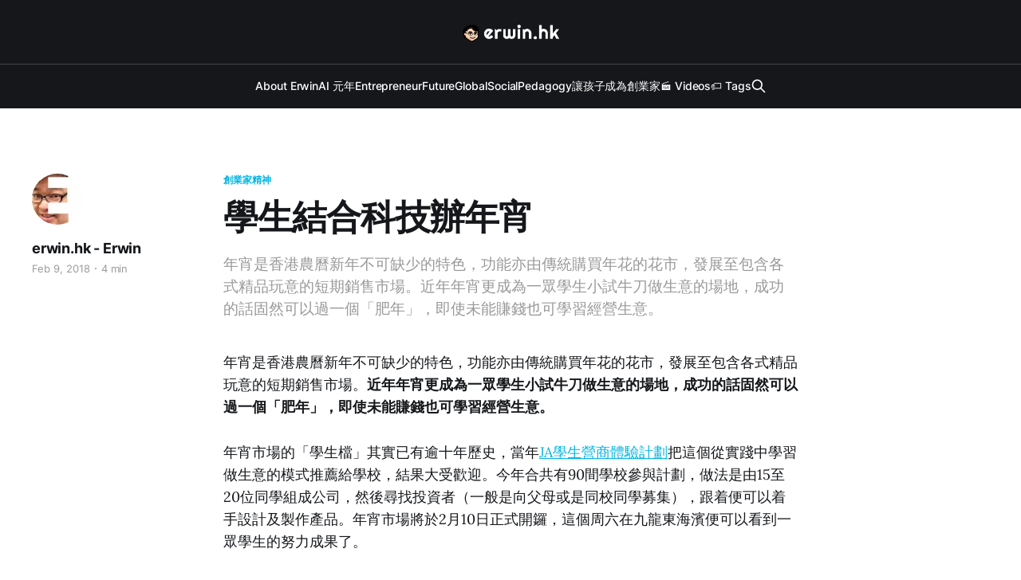

--- FILE ---
content_type: text/html; charset=utf-8
request_url: https://erwin.hk/xue-sheng-jie-he-ke-ji-ban-nian-xiao-/
body_size: 6186
content:
<!DOCTYPE html>
<html lang="en">

<head>
    <meta charset="utf-8">
    <meta name="viewport" content="width=device-width, initial-scale=1">
    <title>學生結合科技辦年宵</title>
    <link rel="stylesheet" href="/assets/built/screen.css?v=d893217db6">

    <meta name="description" content="年宵是香港農曆新年不可缺少的特色，功能亦由傳統購買年花的花市，發展至包含各式精品玩意的短期銷售市場。近年年宵更成為一眾學生小試牛刀做生意的場地，成功的話固然可以過一個「肥年」，即使未能賺錢也可學習經營生意。">
    <link rel="icon" href="https://erwin.hk/content/images/size/w256h256/2023/09/erwinhk-logo-xl.png" type="image/png">
    <link rel="canonical" href="https://erwin.hk/xue-sheng-jie-he-ke-ji-ban-nian-xiao-/">
    <meta name="referrer" content="no-referrer-when-downgrade">
    <link rel="amphtml" href="https://erwin.hk/xue-sheng-jie-he-ke-ji-ban-nian-xiao-/amp/">
    
    <meta property="og:site_name" content="erwin.hk">
    <meta property="og:type" content="article">
    <meta property="og:title" content="學生結合科技辦年宵">
    <meta property="og:description" content="年宵是香港農曆新年不可缺少的特色，功能亦由傳統購買年花的花市，發展至包含各式精品玩意的短期銷售市場。近年年宵更成為一眾學生小試牛刀做生意的場地，成功的話固然可以過一個「肥年」，即使未能賺錢也可學習經營生意。">
    <meta property="og:url" content="https://erwin.hk/xue-sheng-jie-he-ke-ji-ban-nian-xiao-/">
    <meta property="og:image" content="https://erwin.hk/content/images/2020/02/Startup-2018-02-09-1.jpg">
    <meta property="article:published_time" content="2018-02-09T10:00:00.000Z">
    <meta property="article:modified_time" content="2020-02-02T19:01:00.000Z">
    <meta property="article:tag" content="創業家精神">
    <meta property="article:tag" content="article">
    <meta property="article:tag" content="startupbeat">
    <meta property="article:tag" content="信報">
    <meta property="article:tag" content="Entrepreneurship Education">
    
    <meta property="article:publisher" content="https://www.facebook.com/erwinhuang.hk/">
    <meta name="twitter:card" content="summary_large_image">
    <meta name="twitter:title" content="學生結合科技辦年宵">
    <meta name="twitter:description" content="年宵是香港農曆新年不可缺少的特色，功能亦由傳統購買年花的花市，發展至包含各式精品玩意的短期銷售市場。近年年宵更成為一眾學生小試牛刀做生意的場地，成功的話固然可以過一個「肥年」，即使未能賺錢也可學習經營生意。">
    <meta name="twitter:url" content="https://erwin.hk/xue-sheng-jie-he-ke-ji-ban-nian-xiao-/">
    <meta name="twitter:image" content="https://erwin.hk/content/images/2020/02/Startup-2018-02-09-1.jpg">
    <meta name="twitter:label1" content="Written by">
    <meta name="twitter:data1" content="erwin.hk - Erwin">
    <meta name="twitter:label2" content="Filed under">
    <meta name="twitter:data2" content="創業家精神, article, startupbeat, 信報, Entrepreneurship Education">
    <meta property="og:image:width" content="3546">
    <meta property="og:image:height" content="2360">
    
    <script type="application/ld+json">
{
    "@context": "https://schema.org",
    "@type": "Article",
    "publisher": {
        "@type": "Organization",
        "name": "erwin.hk",
        "url": "https://erwin.hk/",
        "logo": {
            "@type": "ImageObject",
            "url": "https://erwin.hk/content/images/2023/09/erwinhk-logo-2--1---1---1---1-.png"
        }
    },
    "author": {
        "@type": "Person",
        "name": "erwin.hk - Erwin",
        "image": {
            "@type": "ImageObject",
            "url": "//www.gravatar.com/avatar/42ad92b7460b92d6f93d925f13a36a13?s=250&d=mm&r=x",
            "width": 250,
            "height": 250
        },
        "url": "https://erwin.hk/author/erwin/",
        "sameAs": []
    },
    "headline": "學生結合科技辦年宵",
    "url": "https://erwin.hk/xue-sheng-jie-he-ke-ji-ban-nian-xiao-/",
    "datePublished": "2018-02-09T10:00:00.000Z",
    "dateModified": "2020-02-02T19:01:00.000Z",
    "image": {
        "@type": "ImageObject",
        "url": "https://erwin.hk/content/images/2020/02/Startup-2018-02-09-1.jpg",
        "width": 3546,
        "height": 2360
    },
    "keywords": "創業家精神, article, startupbeat, 信報, Entrepreneurship Education",
    "description": "年宵是香港農曆新年不可缺少的特色，功能亦由傳統購買年花的花市，發展至包含各式精品玩意的短期銷售市場。近年年宵更成為一眾學生小試牛刀做生意的場地，成功的話固然可以過一個「肥年」，即使未能賺錢也可學習經營生意。",
    "mainEntityOfPage": "https://erwin.hk/xue-sheng-jie-he-ke-ji-ban-nian-xiao-/"
}
    </script>

    <meta name="generator" content="Ghost 5.60">
    <link rel="alternate" type="application/rss+xml" title="erwin.hk" href="https://erwin.hk/rss/">
    
    <script defer src="https://cdn.jsdelivr.net/ghost/sodo-search@~1.1/umd/sodo-search.min.js" data-key="9095dd236e879a0f4599c9cba3" data-styles="https://cdn.jsdelivr.net/ghost/sodo-search@~1.1/umd/main.css" data-sodo-search="https://erwin.hk/" crossorigin="anonymous"></script>
    
    <link href="https://erwin.hk/webmentions/receive/" rel="webmention">
    <script defer src="/public/cards.min.js?v=d893217db6"></script>
    <link rel="stylesheet" type="text/css" href="/public/cards.min.css?v=d893217db6">
    <style>
.gh-topic-grid .gh-card-image img {
    border-radius: 1rem;
}
a.tag {
    text-decoration: none;
    display: block;
    margin-bottom: 1rem;
}
a.tag:hover h2 {
    background: #efefef;    
}
a.tag h2 {
    padding: 1rem;
    padding: 0.5rem 1rem;
    display: inline-block;
}
</style><style>:root {--ghost-accent-color: #05b5e1;}</style>
</head>

<body class="post-template tag-chuang-ye-jia-jing-shen tag-article tag-startupbeat tag-xin-bao tag-entrepreneurship-education tag-hash-import-2023-09-02-14-40 is-head-stacked has-serif-body is-head-dark">
<div class="gh-site">

    <header id="gh-head" class="gh-head gh-outer">
        <div class="gh-head-inner gh-inner">
            <div class="gh-head-brand">
                <div class="gh-head-brand-wrapper">
                    
                    <a class="gh-head-logo" href="https://erwin.hk">
                            <img src="https://erwin.hk/content/images/2023/09/erwinhk-logo-2--1---1---1---1-.png" alt="erwin.hk">
                    </a>
                    
                </div>
                <button class="gh-search gh-icon-btn" aria-label="Search this site" data-ghost-search><svg xmlns="http://www.w3.org/2000/svg" fill="none" viewBox="0 0 24 24" stroke="currentColor" stroke-width="2" width="20" height="20"><path stroke-linecap="round" stroke-linejoin="round" d="M21 21l-6-6m2-5a7 7 0 11-14 0 7 7 0 0114 0z"></path></svg></button>
                <button class="gh-burger"></button>
            </div>

            <nav class="gh-head-menu">
                <ul class="nav">
    <li class="nav-about-erwin"><a href="https://erwin.hk/about-erwin/">About Erwin</a></li>
    <li class="nav-ai-yuan-nian"><a href="https://erwin.hk/tag/ai/">AI 元年</a></li>
    <li class="nav-entrepreneur"><a href="https://erwin.hk/tag/entrepreneurship-education/">Entrepreneur</a></li>
    <li class="nav-future"><a href="https://erwin.hk/tag/future-of-everything/">Future</a></li>
    <li class="nav-global"><a href="https://erwin.hk/tag/global-innovation/">Global</a></li>
    <li class="nav-social"><a href="https://erwin.hk/tag/social-innovation/">Social</a></li>
    <li class="nav-pedagogy"><a href="https://erwin.hk/tag/teaching-skill-and-experience/">Pedagogy</a></li>
    <li class="nav-rang-hai-zi-cheng-wei-chuang-ye-jia"><a href="https://dreamstarter.hk/explore-dreams?lang=zh">讓孩子成為創業家</a></li>
    <li class="nav-videos"><a href="https://erwin.hk/tag/video/">🎬 Videos</a></li>
    <li class="nav-tags"><a href="https://erwin.hk/tags/">🏷️ Tags</a></li>
</ul>

                        <button class="gh-search gh-icon-btn" aria-label="Search this site" data-ghost-search><svg xmlns="http://www.w3.org/2000/svg" fill="none" viewBox="0 0 24 24" stroke="currentColor" stroke-width="2" width="20" height="20"><path stroke-linecap="round" stroke-linejoin="round" d="M21 21l-6-6m2-5a7 7 0 11-14 0 7 7 0 0114 0z"></path></svg></button>
            </nav>

            <div class="gh-head-actions">
            </div>
        </div>
    </header>

    
<main class="gh-main">
        <article class="gh-article post tag-chuang-ye-jia-jing-shen tag-article tag-startupbeat tag-xin-bao tag-entrepreneurship-education tag-hash-import-2023-09-02-14-40">

            <header class="gh-article-header gh-canvas">
                    <a class="gh-article-tag" href="https://erwin.hk/tag/chuang-ye-jia-jing-shen/">創業家精神</a>

                <h1 class="gh-article-title">學生結合科技辦年宵</h1>

                    <aside class="gh-article-sidebar">

        <div class="gh-author-image-list">
                <a class="gh-author-image" href="/author/erwin/">
                        <img src="//www.gravatar.com/avatar/42ad92b7460b92d6f93d925f13a36a13?s&#x3D;250&amp;d&#x3D;mm&amp;r&#x3D;x" alt="erwin.hk - Erwin">
                </a>
        </div>

        <div class="gh-author-name-list">
                <h4 class="gh-author-name">
                    <a href="/author/erwin/">erwin.hk - Erwin</a>
                </h4>
                
        </div>

        <div class="gh-article-meta">
            <div class="gh-article-meta-inner">
                <time class="gh-article-date" datetime="2018-02-09">Feb 9, 2018</time>
                    <span class="gh-article-meta-sep"></span>
                    <span class="gh-article-length">4 min</span>
            </div>
        </div>

    </aside>

                    <p class="gh-article-excerpt">年宵是香港農曆新年不可缺少的特色，功能亦由傳統購買年花的花市，發展至包含各式精品玩意的短期銷售市場。近年年宵更成為一眾學生小試牛刀做生意的場地，成功的話固然可以過一個「肥年」，即使未能賺錢也可學習經營生意。</p>

            </header>

            <section class="gh-content gh-canvas">
                <p>年宵是香港農曆新年不可缺少的特色，功能亦由傳統購買年花的花市，發展至包含各式精品玩意的短期銷售市場。<strong>近年年宵更成為一眾學生小試牛刀做生意的場地，成功的話固然可以過一個「肥年」，即使未能賺錢也可學習經營生意。</strong></p><p>年宵市場的「學生檔」其實已有逾十年歷史，當年<a href="http://www.jahk.org/courses/ja-company-programme/?lang=zh-hant">JA學生營商體驗計劃</a>把這個從實踐中學習做生意的模式推薦給學校，結果大受歡迎。今年合共有90間學校參與計劃，做法是由15至20位同學組成公司，然後尋找投資者（一般是向父母或是同校同學募集），跟着便可以着手設計及製作產品。年宵市場將於2月10日正式開鑼，這個周六在九龍東海濱便可以看到一眾學生的努力成果了。</p><p>作為學生首次創業的戰場，<strong>我一直希望年宵攤位的產品能反映營運者的創意，但近年同學寧可在淘寶上找貨源，雖然較為方便，但前者更能體會創業的意義和價值。</strong>話說回來，今年的「學生檔」還增加了一項特色，在香港新創企業<a href="https://shopline.hk/">Shopline</a>的支持下，除了年宵市場的實體店外，他們還會設有網店銷售產品。換言之，除了按傳統方式在市場內叫賣外，同學還可以活用各種網上渠道推銷產品。<strong>例如成為Instagram上的IG店，配合Facebook推廣、移動支付和付運系統，同學們攤檔上的產品將不只在年宵市場內銷售，更可以經互聯網銷售至各地。</strong></p><figure class="kg-card kg-image-card kg-card-hascaption"><img src="https://erwin.hk/content/images/2020/02/Startup-2018-02-09.jpg" class="kg-image" alt loading="lazy"><figcaption>年宵近年成為學生的創業戰場，產品更能反映他們的創意。（中新社資料圖片）</figcaption></figure><p>作為學生或年輕人創業的試金石，年宵攤位的人流保證及短期經營模式都是其吸引之處，但亦如其他商店般面對租金壓力、經營空間和時間限制，可以面對更多客戶及全天候運作的網店正好給予同學們另一個可能性。<strong>當然他們亦須掌握數碼媒體及網上推廣的技巧，如透過KOL或YouTube宣傳以招徠客戶。</strong></p><h3 id="-"><strong>實踐營商納大學課程</strong></h3><p>這個從實踐中學習的模式已被納入大學創業課程之內，並會作為功課之一。由於售賣的產品不同，所以不會以賺錢多少作為評分標準，<strong>反而會通過公司的營運效率、產品創意和客戶滿意度來評分。</strong>這亦更符合創業課程的設立理念：通過經營一間真正的商店，從而學習營運生意的實際技巧和責任，當中包括庫存管理、資金管理、定價模式、銷售策略及供應鏈管理等；而<strong>學生除了面對顧客，亦須懂得團隊合作、欣賞差異，鍛煉本身的合作和領導能力。</strong></p><p><strong>這些技巧難以從書本上學習</strong>，老師可以教的亦相當有限，只可以憑藉親身嘗試來體驗，我相信這亦是最佳學習方法。當同學把這些技巧融會貫通，便可以發展出自己的企業家思維。</p><p>Source: http://startupbeat.hkej.com/?p=55557</p>
            </section>

        </article>

                <div class="gh-read-next gh-canvas">
                <section class="gh-pagehead">
                    <h4 class="gh-pagehead-title">Read next</h4>
                </section>

                <div class="gh-topic gh-topic-grid">
                    <div class="gh-topic-content">
                            <article class="gh-card post">
    <a class="gh-card-link" href="/luan-shi-zhong-de-nu-zi-li/">
            <figure class="gh-card-image">
                <img
                    srcset="/content/images/size/w300/2020/08/Startup-2020-08-28-b-1.jpg 300w,
                            /content/images/size/w720/2020/08/Startup-2020-08-28-b-1.jpg 720w,
                            /content/images/size/w960/2020/08/Startup-2020-08-28-b-1.jpg 960w,
                            /content/images/size/w1200/2020/08/Startup-2020-08-28-b-1.jpg 1200w,
                            /content/images/size/w2000/2020/08/Startup-2020-08-28-b-1.jpg 2000w"
                    sizes="(max-width: 1200px) 100vw, 1200px"
                    src="/content/images/size/w720/2020/08/Startup-2020-08-28-b-1.jpg"
                    alt="亂世中的女子力"
                >
            </figure>

        <div class="gh-card-wrapper">
            <header class="gh-card-header">
                <h3 class="gh-card-title">亂世中的女子力</h3>
            </header>

                    <div class="gh-card-excerpt">過去一年地球村受到新冷戰、疫情大流行、水災、失業、貧窮等接踵而來的打擊，可說相當難捱，香港還經歷了逾一年的社會運動及政經動盪，情況只會更差。每當亂世，領導人的能力是成敗關鍵，遺憾是我們的領導者不單恍如和市民處於不同時空，近期的發言似乎連腦袋也懶得用，一切以政治和個人利益掛帥，難怪香港人「無運行」。</div>

            <footer class="gh-card-footer">
                <span class="gh-card-author">erwin.hk - Erwin</span>
                <time class="gh-card-date" datetime="2020-08-30">Aug 30, 2020</time>
            </footer>
        </div>
    </a>
</article>                            <article class="gh-card post">
    <a class="gh-card-link" href="/zhi-heng-shu-ju-zhong-dan-sheng-chao-ji-shi-li/">
            <figure class="gh-card-image">
                <img
                    srcset="/content/images/size/w300/2021/01/Startup-2021-01-01-c.jpg 300w,
                            /content/images/size/w720/2021/01/Startup-2021-01-01-c.jpg 720w,
                            /content/images/size/w960/2021/01/Startup-2021-01-01-c.jpg 960w,
                            /content/images/size/w1200/2021/01/Startup-2021-01-01-c.jpg 1200w,
                            /content/images/size/w2000/2021/01/Startup-2021-01-01-c.jpg 2000w"
                    sizes="(max-width: 1200px) 100vw, 1200px"
                    src="/content/images/size/w720/2021/01/Startup-2021-01-01-c.jpg"
                    alt="制衡數據中誕生超級勢力"
                >
            </figure>

        <div class="gh-card-wrapper">
            <header class="gh-card-header">
                <h3 class="gh-card-title">制衡數據中誕生超級勢力</h3>
            </header>

                    <div class="gh-card-excerpt">在新經濟之下，數據已等同權力，「權力使人腐化，絕對的權力使人絕對腐化」，若缺乏制衡，整體社會將會腐朽不公，相信應該是時候對這些企業「不受控制的擴張」採取行動了。</div>

            <footer class="gh-card-footer">
                <span class="gh-card-author">erwin.hk - Erwin</span>
                <time class="gh-card-date" datetime="2021-01-01">Jan 1, 2021</time>
            </footer>
        </div>
    </a>
</article>                            <article class="gh-card post">
    <a class="gh-card-link" href="/pan-dian-zi-ji-de-saas/">
            <figure class="gh-card-image">
                <img
                    srcset="/content/images/size/w300/2020/12/Startup-2020-12-25-b-2.jpg 300w,
                            /content/images/size/w720/2020/12/Startup-2020-12-25-b-2.jpg 720w,
                            /content/images/size/w960/2020/12/Startup-2020-12-25-b-2.jpg 960w,
                            /content/images/size/w1200/2020/12/Startup-2020-12-25-b-2.jpg 1200w,
                            /content/images/size/w2000/2020/12/Startup-2020-12-25-b-2.jpg 2000w"
                    sizes="(max-width: 1200px) 100vw, 1200px"
                    src="/content/images/size/w720/2020/12/Startup-2020-12-25-b-2.jpg"
                    alt="盤點自己的SaaS"
                >
            </figure>

        <div class="gh-card-wrapper">
            <header class="gh-card-header">
                <h3 class="gh-card-title">盤點自己的SaaS</h3>
            </header>

                    <div class="gh-card-excerpt">新一年即將開始，不妨來一次大掃除，好好整理自己的SaaS。</div>

            <footer class="gh-card-footer">
                <span class="gh-card-author">erwin.hk - Erwin</span>
                <time class="gh-card-date" datetime="2020-12-25">Dec 25, 2020</time>
            </footer>
        </div>
    </a>
</article>                    </div>
                </div>
            </div>

        </main>


    <footer class="gh-foot gh-outer">
        <div class="gh-foot-inner gh-inner">

            <nav class="gh-foot-menu">
                
            </nav>

            <div class="gh-copyright">
                    erwin.hk © 2025. Powered by <a href="https://ghost.org/" target="_blank" rel="noopener">Ghost</a>
            </div>
        </div>
    </footer>

</div>

    <div class="pswp" tabindex="-1" role="dialog" aria-hidden="true">
    <div class="pswp__bg"></div>

    <div class="pswp__scroll-wrap">
        <div class="pswp__container">
            <div class="pswp__item"></div>
            <div class="pswp__item"></div>
            <div class="pswp__item"></div>
        </div>

        <div class="pswp__ui pswp__ui--hidden">
            <div class="pswp__top-bar">
                <div class="pswp__counter"></div>

                <button class="pswp__button pswp__button--close" title="Close (Esc)"></button>
                <button class="pswp__button pswp__button--share" title="Share"></button>
                <button class="pswp__button pswp__button--fs" title="Toggle fullscreen"></button>
                <button class="pswp__button pswp__button--zoom" title="Zoom in/out"></button>

                <div class="pswp__preloader">
                    <div class="pswp__preloader__icn">
                        <div class="pswp__preloader__cut">
                            <div class="pswp__preloader__donut"></div>
                        </div>
                    </div>
                </div>
            </div>

            <div class="pswp__share-modal pswp__share-modal--hidden pswp__single-tap">
                <div class="pswp__share-tooltip"></div>
            </div>

            <button class="pswp__button pswp__button--arrow--left" title="Previous (arrow left)"></button>
            <button class="pswp__button pswp__button--arrow--right" title="Next (arrow right)"></button>

            <div class="pswp__caption">
                <div class="pswp__caption__center"></div>
            </div>
        </div>
    </div>
</div>
<script src="/assets/built/main.min.js?v=d893217db6"></script>



</body>

</html>
